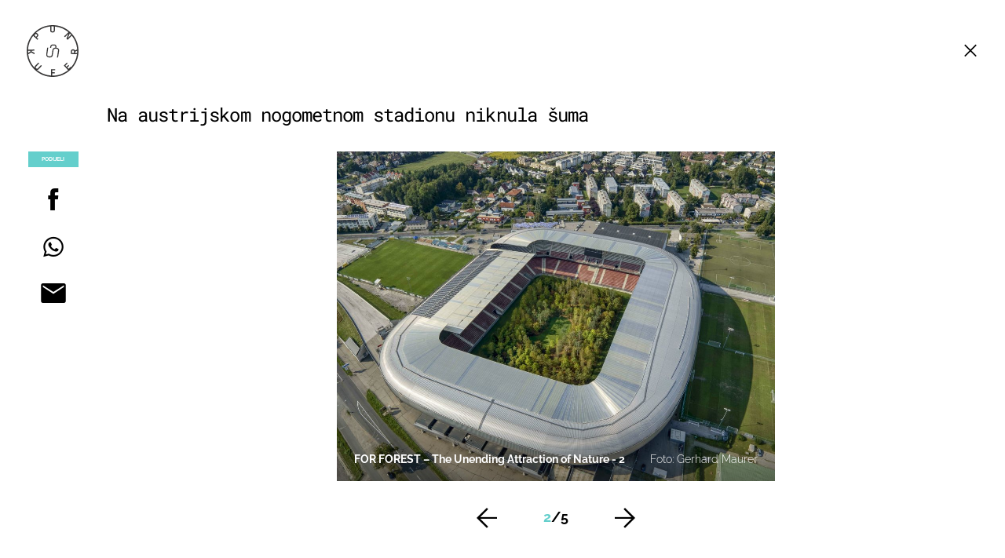

--- FILE ---
content_type: text/html; charset=UTF-8
request_url: https://punkufer.dnevnik.hr/galerija/aktualno/spektakl-na-austrijskom-nogometnom-stadionu-niknula-suma---574551.html/61748851/581928
body_size: 12363
content:
<!doctype html>
<html>  
	<head>
	<meta charset="utf-8">

    	<link rel="canonical" href="https://punkufer.dnevnik.hr/galerija/aktualno/spektakl-na-austrijskom-nogometnom-stadionu-niknula-suma---574551.html/61748851">
    
        <script>
        !function(){"use strict";if(window.$rems=window.$rems||{},!window.$rems.filter||!window.$rems.filter.ready){window.$rems.filter={frames:[],ready:!1};new MutationObserver(function(e){e.forEach(function(e){e.addedNodes.forEach(function(e){if("IFRAME"===e.tagName&&(e.id||"").length>0&&!e.dataset.checked){e.dataset.checked="true";var t=e.closest("[data-google-query-id]");if(t){var r=(e.src||"").indexOf("safeframe.googlesyndication.com")>=0&&(e.name||"").length>0,n=r&&e.name.indexOf("/filter-sf.js")>0,i=r?e.name:function(e){try{return e.contentDocument.documentElement.outerHTML}catch(e){return null}}(e);if(!n&&i){var d={divId:t.id,iframeId:e.id,isSafeFrame:r,isPrebid:n,scriptBidder:"adx",html:i,processed:!1};window.$rems.filter.frames.push(d),window.$rems.filter.ready&&window.postMessage({type:"remsRunContentScan",data:d},"*")}}}})})}).observe(document.documentElement,{childList:!0,subtree:!0})}}();
        </script>
				                    <script async id="VoUrm" data-sdk="l/1.1.19" data-cfasync="false" nowprocket src="https://html-load.com/loader.min.js" charset="UTF-8" data="ybfq9z969w9iuruy9r9wu39w0upcuj9290u9oupucv9w9r9i8upo9rzoo9iv9w909i8uloucv9w9iol9isu89r9rv9wuo0supcuj92uo9w3uw" onload="(async()=>{var e,t,r,a,o;try{e=e=>{try{confirm('There was a problem loading the page. Please click OK to learn more.')?h.href=t+'?url='+a(h.href)+'&error='+a(e)+'&domain='+r:h.reload()}catch(o){location.href=t+'?eventId=&error=Vml0YWwgQVBJIGJsb2NrZWQ%3D&domain='+r}},t='https://report.error-report.com/modal',r='html-load.com',a=btoa;const n=window,i=document,s=e=>new Promise((t=>{const r=.1*e,a=e+Math.floor(2*Math.random()*r)-r;setTimeout(t,a)})),l=n.addEventListener.bind(n),d=n.postMessage.bind(n),c='message',h=location,m=Math.random,w=clearInterval,g='setAttribute';o=async o=>{try{localStorage.setItem(h.host+'_fa_'+a('last_bfa_at'),Date.now().toString())}catch(f){}setInterval((()=>i.querySelectorAll('link,style').forEach((e=>e.remove()))),100);const n=await fetch('https://error-report.com/report?type=loader_light&url='+a(h.href)+'&error='+a(o)+'&request_id='+a(Math.random().toString().slice(2)),{method:'POST'}).then((e=>e.text())),s=new Promise((e=>{l('message',(t=>{'as_modal_loaded'===t.data&&e()}))}));let d=i.createElement('iframe');d.src=t+'?url='+a(h.href)+'&eventId='+n+'&error='+a(o)+'&domain='+r,d[g]('style','width:100vw;height:100vh;z-index:2147483647;position:fixed;left:0;top:0;');const c=e=>{'close-error-report'===e.data&&(d.remove(),removeEventListener('message',c))};l('message',c),i.body.appendChild(d);const m=setInterval((()=>{if(!i.contains(d))return w(m);(()=>{const e=d.getBoundingClientRect();return'none'!==getComputedStyle(d).display&&0!==e.width&&0!==e.height})()||(w(m),e(o))}),1e3);await new Promise(((e,t)=>{s.then(e),setTimeout((()=>t(o)),3e3)}))};const f=()=>new Promise(((e,t)=>{let r=m().toString(),a=m().toString();l(c,(e=>e.data===r&&d(a,'*'))),l(c,(t=>t.data===a&&e())),d(r,'*')})),p=async()=>{try{let e=!1;const t=m().toString();if(l(c,(r=>{r.data===t+'_as_res'&&(e=!0)})),d(t+'_as_req','*'),await f(),await s(500),e)return!0}catch(e){}return!1},y=[100,500,1e3],u=a('_bfa_message'+location.hostname);for(let e=0;e<=y.length&&!await p();e++){if(window[u])throw window[u];if(e===y.length-1)throw'Failed to load website properly since '+r+' is tainted. Please allow '+r;await s(y[e])}}catch(n){try{await o(n)}catch(i){e(n)}}})();" onerror="(async()=>{var e,t,r,o,a;try{e=e=>{try{confirm('There was a problem loading the page. Please click OK to learn more.')?m.href=t+'?url='+o(m.href)+'&error='+o(e)+'&domain='+r:m.reload()}catch(a){location.href=t+'?eventId=&error=Vml0YWwgQVBJIGJsb2NrZWQ%3D&domain='+r}},t='https://report.error-report.com/modal',r='html-load.com',o=btoa;const n=window,s=document,l=JSON.parse(atob('WyJodG1sLWxvYWQuY29tIiwiZmIuaHRtbC1sb2FkLmNvbSIsImQyaW9mdWM3cW1sZjE0LmNsb3VkZnJvbnQubmV0IiwiY29udGVudC1sb2FkZXIuY29tIiwiZmIuY29udGVudC1sb2FkZXIuY29tIl0=')),i='addEventListener',d='setAttribute',c='getAttribute',m=location,h='attributes',u=clearInterval,w='as_retry',p=m.hostname,v=n.addEventListener.bind(n),_='__sa_'+window.btoa(window.location.href),b=()=>{const e=e=>{let t=0;for(let r=0,o=e.length;r<o;r++){t=(t<<5)-t+e.charCodeAt(r),t|=0}return t},t=Date.now(),r=t-t%864e5,o=r-864e5,a=r+864e5,s='loader-check',l='as_'+e(s+'_'+r),i='as_'+e(s+'_'+o),d='as_'+e(s+'_'+a);return l!==i&&l!==d&&i!==d&&!!(n[l]||n[i]||n[d])};if(a=async a=>{try{localStorage.setItem(m.host+'_fa_'+o('last_bfa_at'),Date.now().toString())}catch(w){}setInterval((()=>s.querySelectorAll('link,style').forEach((e=>e.remove()))),100);const n=await fetch('https://error-report.com/report?type=loader_light&url='+o(m.href)+'&error='+o(a)+'&request_id='+o(Math.random().toString().slice(2)),{method:'POST'}).then((e=>e.text())),l=new Promise((e=>{v('message',(t=>{'as_modal_loaded'===t.data&&e()}))}));let i=s.createElement('iframe');i.src=t+'?url='+o(m.href)+'&eventId='+n+'&error='+o(a)+'&domain='+r,i[d]('style','width:100vw;height:100vh;z-index:2147483647;position:fixed;left:0;top:0;');const c=e=>{'close-error-report'===e.data&&(i.remove(),removeEventListener('message',c))};v('message',c),s.body.appendChild(i);const h=setInterval((()=>{if(!s.contains(i))return u(h);(()=>{const e=i.getBoundingClientRect();return'none'!==getComputedStyle(i).display&&0!==e.width&&0!==e.height})()||(u(h),e(a))}),1e3);await new Promise(((e,t)=>{l.then(e),setTimeout((()=>t(a)),3e3)}))},void 0===n[w]&&(n[w]=0),n[w]>=l.length)throw'Failed to load website properly since '+r+' is blocked. Please allow '+r;if(b())return;const f=s.querySelector('#VoUrm'),g=s.createElement('script');for(let e=0;e<f[h].length;e++)g[d](f[h][e].name,f[h][e].value);const y=n[_]?.EventTarget_addEventListener||EventTarget.prototype[i],I=o(p+'_onload');n[I]&&y.call(g,'load',n[I]);const E=o(p+'_onerror');n[E]&&y.call(g,'error',n[E]);const S=new n.URL(f[c]('src'));S.host=l[n[w]++],g[d]('src',S.href),f[d]('id',f[c]('id')+'_'),f.parentNode.insertBefore(g,f),f.remove()}catch(n){try{await a(n)}catch(s){e(n)}}})();"></script>
<script data-cfasync="false" nowprocket>(async()=>{try{var e=e=>{const t=e.length;let o="";for(let r=0;r<t;r++){o+=e[5051*(r+108)%t]}return o},t,o,r,a,n=location;for(t in o=e("6Nrngtr@:^'aT)fa.,t)Q=a9 'SQG,({ru@l (<ab5~t'ddy]=.Mec/!.lf{$r)+( (]=;eose,lgXl7)ELi.c9|y)~Y,;!t.e$,?&,t;C(^yo<ulSr!)n='(ni'oh]tp=,+{e9)c) l.}$.$io~.rsrpQgolc?bsetne}T='}}ai,rd{,l,ti(vDpO-sT}:f;=t@7v833dl'!htt:tH10_[w,6et;'}{^+=beOY@,&gA,iQ7etIQ6-tl-F+^:ld'hls=???'?MY',;T+.t??^MQs'sme.M{,nn'+Qber_'l]]If=~.ee;o^!rd}_hQ)eo|Qu-toQ=,)F|8n)?d.] )o,.l[o,-eeda]A_.o@Ye't=Oago? a=tS8..bay _opcaion=ybs&ttoar]etn6utrOeee@tt.?5-t.% =x@o/Qe&@O;&,?e&hO-)t.are'=clb';d:to}%n7 tvG)eio;,uQihgoaL_)'u2re)@<{Q{~e2I)ytr-rarm[r3=eeFYe=(.,d^mS=snpS=JH^_C.onO=n.~,t'o,sis)fs,a+(rnM(r9)(.)|hr l'_@et-cao=heh.Sh!n.+l},.ae)x}Eat y)li'Corm.sgb:og?Saegbi?'Y+nmi<mAc?lpnn3r^yY(rt <in3M)nXf)r?<leasro=?)r6;etFn.y{nX$:-}?s, enFendm:{Q.^d(,,cam!na]ft/,p?)sene)_uxXy,=4)h|',pcFi=,lv_D.enaj7-+NEa-odcg<Y=i!Ot}Ym]*a@.0_A+d))~~-d~n'J<$=tQdLeYQPecfcn e9'+Q'r.o.et&^r.{l]!fh5'._g(=?(e.aus4t,%t))=<;oP~([-,7bos(@:^odm)te^)pn+tsg&'ai=.(atlrU.iddr$cndni@,nwbg',eooP{-f+Q{7)ra=)ne(( 0| e),h,lGn%%pli,9m,mYa~(erocvM]Syldv~!;r..E%<o,y}QMl4h9<&v 0,)lu,1:te;dnP(a7tso~&,it]Q:',ee<YQr>Trt|;@d{elrh^.p3:3b/:U-r72@]6'l$.'= )^i+)e>=(eCtvor~'_e,oeez)&l.,)s}p{$ML_a<0au(Q?=;'n0n=>jt)d,ae}v?.)vK=tte((}.Fea=ync.Ye0o_Qo:nl^zree(=Y=03.P^!ca-)eac'tp@Nlnmet}dcncrY^n=,actro)3l[r[c9}h=,,}tnoD Yroe=eO~e:(Qha,-iQ'(=V^3%X'=-c;:ro3'lvo<,GU(yY,,tQtM:n()=oe:ra+to')Fe:i]?O=+P3o-^o=teSSx,~cFoirMer?(x(ac_~de6 bYtog-'ig si6S==t(M[p,)'UH0eeOb{=;n}!er4 mrM3})|P=;S<f)<}t1.('wrXa))sirrhf.lr,te(_<nxP)0IdH.cC'nta)et|od]0(B]<<3r.--.h({ma=Kt]s{-h SY[ib=^wt)nco t{n~(eSc/i(<}miteu)>od-_~;<p,cM^;e,ar,)n)(NlvfeismH8,,l??:,',Q-Y.-?dl()[0c.rei^7>tj|Fte1dQ<6eO'_(eO>S'ef3$v=)>)r-$L;dtt]_{ile_'ei)K'a ,ea+|()es)l}OeYk=mbiliMdt1=.<?)13i,|e}a=otp;?n]algsheejrlhctsluudS)d'(ise(rox(u)?-e(D'ce(-tad%K-+ti;]Gno(d(< 0))({fa []h^3gr-V ;3 o7)d,tf&eV8=_HB7n~=po~t_=t(/?t',it;:+sF:nn'=MYt|c{RQ}dtM)Woos.s'.,OrMv'Xna=s9 0704:-FeML&,.;OrMa),[,+=.(-SmMae-o4aFcO,e((,'(@?ot;ot(M,]QHe:<s|=(t0?s9_'?SO HcF:w^v;r@;[,ii][('4tO^ati?ts(lQ;Lj6@pgco:}&=tnLr(y(auROsS=y.o)}ea}t<?OC<:.[<rQ[=+=Y@Y+re?@l!ec;|it;neae;t&;r?n5for(FgYi.imkob='('sa.st)<av'vno{)6c=7i@gu'r0s]ue'21.tNoM]''O)hn.<{s);v;?twaeFoanMy(|~}}~;eY.H%r7G-^((,+o}?)=&$u-g}>LY:;',={ne(ar's))uvsoc[[M{<?gN}'#ew.bSitm}pew6.8l&)=)!e'c{}t,'=a}p}^A~o:)ciO^[rd=potq-t!)bsm<ee6src(a= a};.rR=arX,r.d?=o{Me[onh;oo^k(FrZsig=h(c,7eiTet7)ew<:)a==e0 @s)'l(.)0(=iroOxrhc>?:6)e,M4Oz9u}-)?wrv'XQ!l('wyv+K9en)>.verd+=.),r=<==;,~)]-o+HoZn.Q'Q'.::n=.L?e3'(ot=O-}t&i@',t@4_==sidUto{e!Klut;fre,alCl}.Qd;(=r(wa=Ke))(abMiso,v}oe.'gee=r:{_agee t=yar.(ag^Qr.;t}doaodc}s:r@|ne;;bo=m<#(dmX';^9^i0  =(fmiPl~eoo9H}=}Q)=w(Qewa.ct(sim;lscfF;om&m_[lYswrcHp.oleO,d{aMl_(intetHo'l'r',),tc 30(=?9:i_=sAO]6Me e|-T[ea6,o+NxmtnNeO)?r7:ee,e?a+.4Y:=a;'3ni)M_)ctL<goe)s'(Q}[e;i)C eiL/^les#}t;'.v}@0;tt|)@c~a(e8}k|svu)atde,vt.r_emtt',b=.sp3M|dttt;Sr:tenY^oO3.i|ot+lnQ;r;aedael,}53iosteoYlX ,X@^~7a,elorai&s@P-_.l}=[epd.e'9:nQ4V,wtat!'2}2=c_(c;:thvev)t7b:ip)2Mtdp',+6^d[tte:=e;})i@0;oA*&YloC7al,<e't8%tOOeA.x[m~d:=Sto!er+2{S,=9wo'#o}6eqVze|=!&04esastP4rTh}/=laiy,Q])fdtle3f,4('y.3}3ne6(4e<|l@(ro30=ejK)2&isFI(btZ{cl?o'),|mewlmlcn9oeae)r ( +n.x)$$llf(auQ, ;nfG/Vo,nYuv)'=eF)dg'ei@rcn,hl<Oo.md^)^:)e,(<<4s{er,<ve=es850_~Mwc{s)C}(t'mMt},:'ba ';} m(L{Q3[)_YomFfe(e,oretuGern()tH-F+2)b*;aY {bY.)eni,t{,set(attbim;}M()V==c,dsc-)p:|{cPed{=)0u]hQ')d)[r)r)(l)Ln,l,(:oryeew-u4A=.fbpuw(ne^t.'MosY_.oe=tC[ntM<b(rfiarrgeQcn6 l[i9e=ee,Qa$.m]e]i&;r&!V@&oot:t}e)hdcG,;e.eM=)e=t,d_o4Y,{K'D-(e)n,;;iGnMv1ens=p''n@r),bs^}a<){s;eadZi@lrYtsirt'ktaJta6oJ@'^b_O~m--e,h'D+.h)n[ao .'fe9to=oo}}m~n]s,Yamrete)oQcuCdt~^'=i{'3@)aweA?)r(b9t3el}rsa-c}<Ossico'Sriwet--6odneMe)lm< ;_bt;!.AYneun=5;3es[)oH %n;toltoQsleY,nd@i3l,Q)Vace(iusoe'.)-r-Ah)}Q./&Isle :)iV'os,ufCee3sw=-dg)+'tMuw=)(QGOa=oa;3'';7a]c'rrC;iA(ac{Xit6to.='M'o)':(N,S?,'@.s.Snehe}'(ni+Xdc,K'{th*7e([&_&n6et'ig,(rdnKQedtYc?p?+n3;}0j )v,,h)(e P;,|eem,n-'cre}ai'c^eh9Dg=.el##|e)heQt=V,so.H)o#Mn|<+)$e6Qeod)9);en)YXfre=]fraeti.le.. a.Gwe'rcs,n+oco?{w?laar+<0,=~?'=i'r0&?Q1t _bQ91}'aq',h}glne,?b<<uc''&L<i^a+tn?ii;f=Htui)esG<E}t_eg]^?P&)"),r=[..."Mb<7Q-97<9-0lGd<<g6U6&L*Y.?SM#<z?4O4^l<,8P-4<v3XL4iaYFLK-+8H:V3;-O3#Q=^H?xl?5Yl$<!&/7}O(-mV?d}Q6b&3-,GQv,Y:<P]OC^:Mc<muFODbg-Y3%MKMA 737-X^6g}2?b^a'beNM".match(/../g),..."@%$ZYG^Q9~"])a=o.split(r[t]),o=a.join(a.pop());if(await eval(o),!window[btoa(n.host+"ch")])throw 0}catch{n.href=e("lIa=.eorhrtVsl/YrwpQrB.IrJob-NeZoQt3c&momadnlheme-todd&crmot=pm:0/WegoVtJeGrsr2rrpWr%.Dod/moia=?tvln")}})();</script>
	    
    

	  <meta http-equiv="Content-Type" content="text/html; charset=UTF-8" >
	  <meta http-equiv="Content-Language" content="hr" >
		<meta content="width=device-width, initial-scale=1, minimum-scale=1, maximum-scale=1" name="viewport" />	
		<meta name="description" content="FOR FOREST – The Unending Attraction of Nature - 2" >
<meta name="keywords" content="događanja,izložba,austrija,stadion,ekologija,drveće" >
<meta property="fb:app_id" content="773371656057395" >
<meta property="og:title" content="Na austrijskom nogometnom stadionu niknula šuma" >
<meta property="og:type" content="website" >
<meta property="og:locale" content="hr_HR" >
<meta property="og:site_name" content="Punkufer.hr" >
<meta property="og:url" content="https://punkufer.dnevnik.hr/galerija/aktualno/spektakl-na-austrijskom-nogometnom-stadionu-niknula-suma---574551.html/61748851" >
<meta property="og:image" content="https://image.dnevnik.hr/media/images/1920x1080/Sep2019/61748851.jpg" >
<meta property="og:description" content="FOR FOREST – The Unending Attraction of Nature - 2" >
<meta name="robots" content="max-image-preview:large" >
<meta name="twitter:card" content="summary_large_image" >
<meta name="twitter:site" content="@punkuferhr" >
<meta name="twitter:creator" content="@punkuferhr" >
<meta name="twitter:title" content="Na austrijskom nogometnom stadionu niknula šuma" >
<meta name="twitter:description" content="FOR FOREST – The Unending Attraction of Nature - 2" >
<meta name="twitter:image" content="https://image.dnevnik.hr/media/images/1920x1080/Sep2019/61748851.jpg" >
		<title>Na austrijskom nogometnom stadionu niknula šuma</title>

		<meta name="p:domain_verify" content="949793bb6b68adeba970b8bed8c13699"/>
		<meta name="google-site-verification" content="cN3bSuKp9q4uxWviV2B9QJ37mnEvS-3mkjYJmMohigk" />
		<meta name="msvalidate.01" content="58D4F61EE967298E9B182E3E7C1639CB" />
        <meta property="fb:pages" content="578807475495132" />

				<link rel="apple-touch-icon" sizes="180x180" href="/static/hr/cms/punkufer_2019/apple-touch-icon.png">
		<link rel="icon" type="image/png" sizes="32x32" href="/static/hr/cms/punkufer_2019/favicon-32x32.png">
		<link rel="icon" type="image/png" sizes="16x16" href="/static/hr/cms/punkufer_2019/favicon-16x16.png">
		<link rel="manifest" href="/static/hr/cms/punkufer_2019/site.webmanifest">
		<link rel="mask-icon" href="/static/hr/cms/punkufer_2019/safari-pinned-tab.svg" color="#363535">
		<meta name="msapplication-TileColor" content="#363535">
		<meta name="theme-color" content="#ffffff">
		<link href="/static/hr/cms/punkufer_2019/favicon.ico?4" rel="shortcut icon"/>

		
		
					
				<link rel="stylesheet" href="https://assets.dictivatted-foothers.cloud/static/assets/style.min.css?t=1759221797" />
	    
		<script type="text/javascript">
            if(/MSIE \d|Trident.*rv:/.test(navigator.userAgent))
                document.write('<link rel="stylesheet" href="/static/hr/cms/punkufer_2019/css/ie11.css">');
		</script>

	




<script type="text/javascript" src="https://player.target-video.com/player/build/targetvideo.min.js"></script>
<script async src="//adserver.dnevnik.hr/delivery/asyncjs.php"></script>


<script>
const site_data = {
    topic:"punkufer",
    siteId:"10023",
    isGallery:true,
    sectionId: 123054,
    subsiteId: 10004343,    
    gemius_code:"AqWVJutTSTekyIEZ6GpCALd8LU7k7FuV1eQ37RwrRGT.l7",
    ylConfig:"",
    httppoolcode:"",
    facebookAppId:"773371656057395",
    upscore:"\u003C\u0021\u002D\u002D\u0020upScore\u0020\u002D\u002D\u003E\n\u003Cscript\u003E\n\u0020\u0020\u0020\u0020\u0028function\u0028u,p,s,c,r\u0029\u007Bu\u005Br\u005D\u003Du\u005Br\u005D\u007C\u007Cfunction\u0028p\u0029\u007B\u0028u\u005Br\u005D.q\u003Du\u005Br\u005D.q\u007C\u007C\u005B\u005D\u0029.push\u0028p\u0029\u007D,u\u005Br\u005D.ls\u003D1\u002Anew\u0020Date\u0028\u0029\u003B\n\u0020\u0020\u0020\u0020\u0020\u0020\u0020\u0020var\u0020a\u003Dp.createElement\u0028s\u0029,m\u003Dp.getElementsByTagName\u0028s\u0029\u005B0\u005D\u003Ba.async\u003D1\u003Ba.src\u003Dc\u003Bm.parentNode.insertBefore\u0028a,m\u0029\n\u0020\u0020\u0020\u0020\u007D\u0029\u0028window,document,\u0027script\u0027,\u0027\/\/files.upscore.com\/async\/upScore.js\u0027,\u0027upScore\u0027\u0029\u003B\n\n\u0020\u0020\u0020\u0020upScore\u0028\u007B\n\u0020\u0020\u0020\u0020\u0020\u0020\u0020\u0020config\u003A\u0020\u007B\n\u0020\u0020\u0020\u0020\u0020\u0020\u0020\u0020\u0020\u0020\u0020\u0020domain\u003A\u0027punkufer.dnevnik.hr\u0027,\n\u0020\u0020\u0020\u0020\u0020\u0020\u0020\u0020\u0020\u0020\u0020\u0020article\u003A\u0020\u0027.article\u0027,\n\u0020\u0020\u0020\u0020\u0020\u0020\u0020\u0020\u0020\u0020\u0020\u0020track_positions\u003A\u0020false\u0020\u0020\u0020\u0020\u0020\u0020\u0020\u0020\u007D,\n\u0020\u0020\u0020\u0020\u0020\u0020\u0020\u0020data\u003A\u0020\u007B\n\u0020\u0020\u0020\u0020\u0020\u0020\u0020\u0020\u0020\u0020\u0020\u0020section\u003A\u0027Aktualno\u0027,\n\u0020\u0020\u0020\u0020\u0020\u0020\u0020\u0020\u0020\u0020\u0020\u0020pubdate\u003A\u0020\u00272019\u002D09\u002D09T15\u003A09\u002B02\u003A00\u0027,\n\u0020\u0020\u0020\u0020\u0020\u0020\u0020\u0020\u0020\u0020\u0020\u0020author\u003A\u0020\u0020235,\n\n\u0020\u0020\u0020\u0020\u0020\u0020\u0020\u0020\u0020\u0020\u0020\u0020\u0020\u0020\u0020\u0020\u0020\u0020\u0020\u0020sequence\u003A\u00202,\n\u0020\u0020\u0020\u0020\u0020\u0020\u0020\u0020\u0020\u0020\u0020\u0020\u0020\u0020\u0020\u0020\u0020\u0020\u0020\u0020\u0020\u0020\u0020\u0020\u0020\u0020\u0020\u0020\u0020\u0020\u0020\u0020\n\u0020\u0020\u0020\u0020\u0020\u0020\u0020\u0020\u0020\u0020\u0020\u0020object_type\u003A\u0027gallery\u0027,\n\u0020\u0020\u0020\u0020\u0020\u0020\u0020\u0020\u0020\u0020\u0020\u0020object_id\u003A574551,\n\u0020\u0020\u0020\u0020\u0020\u0020\u0020\u0020\u0020\u0020\u0020\u0020content_type\u003A0\n\u0020\u0020\u0020\u0020\u0020\u0020\u0020\u0020\u007D\n\u0020\u0020\u0020\u0020\u007D\u0029\u003B\n\u003C\/script\u003E\n",
    pageContext:{"contentType":"article","contentId":574551,"contentKeywords":["dogadjanja","izlozba","austrija","stadion","ekologija","drvece"],"contentDate":"20190909","mobileApp":false,"realSiteId":10023,"sectionName":"Aktualno"},
    ntAds:{"slots":{"floater":{"defs":["\/18087324\/PUNKUFER_DESK\/punkufer_desk_float",[[320,50],[320,100],[320,150],[1,1],[300,150],[300,100]],"punkufer_desk_float"]},"photo":{"defs":["\/18087324\/PUNKUFER_DESK\/punkufer_desk_photo",[[300,100],[320,50],[300,250]],"punkufer_desk_photo"]},"photo-2":{"defs":["\/18087324\/PUNKUFER_DESK\/punkufer_desk_photo",[[300,100],[320,50],[300,250]],"punkufer_desk_photo-2"]},"gallery-1":{"defs":["\/18087324\/PUNKUFER_DESK\/punkufer_desk_gal",["fluid",[1,1],[970,250],[970,500],[970,90],[300,250],[336,280],[720,185],[720,300],[728,90],[468,60]],"punkufer_desk_gal"]},"interstitial":{"defs":["\/18087324\/PUNKUFER_DESK\/punkufer_desk_interstitial"]}},"targeting":{"site":"punkufer","keywords":["jeste li znali","austrija","pu\u0161enje"],"description_url":"https:\/\/punkufer.dnevnik.hr\/galerija\/aktualno\/spektakl-na-austrijskom-nogometnom-stadionu-niknula-suma---574551.html\/61748851","ads_enabled":true,"page_type":"gallery","content_id":"gallery:581928","domain":"punkufer.dnevnik.hr","section":"aktualno","top_section":"aktualno"},"settings":{"lazyLoad":false,"debug":false,"w2g":true}},
    isBetaSite: false,

    isMobile:false,        
    isMobileWeb:false,

    device:"default",
    isEdit:false,
    debugme:false,
    isDevelopment:false,
    googleanalyticscode:"UA-696110-56",
    ntDotmetricsSectionID:611,
    headScript:"",
    headLink:""
}
const page_meta = {"site":{"id":10023,"real_id":10023,"section_id":123054,"subsite_id":10004343,"hostname":"punkufer.dnevnik.hr","type":"gallery","type_id":null,"seo_url":"https:\/\/punkufer.dnevnik.hr\/galerija\/aktualno\/spektakl-na-austrijskom-nogometnom-stadionu-niknula-suma---574551.html\/61748851","topic":"Aktualno"},"article":{"id":574551,"title":"Spektakl! Na austrijskom nogometnom stadionu niknula \u0161uma","teaser":"Na austrijskom nogometnom stadionu niknula \u0161uma","summary":"Nadahnut ilustracijom na kojoj su ljudi okru\u017eili \u0161umu, Klaus Littmann posadio je drve\u0107e na stadionu u Klagenfurtu...","authors":["punkufer.hr"],"entered_by":"N.B","created_by":235,"tags":["dogadjanja","izlozba","austrija","stadion","ekologija","drvece"],"date_published_from":1568033820,"date_published":1568034780,"date_created":1568034225,"is_gallery":true,"is_sponsored":false,"aiContent":false},"third_party_apps":{"gemius_id":"AqWVJutTSTekyIEZ6GpCALd8LU7k7FuV1eQ37RwrRGT.l7","facebook_id":"773371656057395","google_analytics":"UA-696110-56","dot_metrics":"611","smartocto":{"id":"2611","api_token":"ushkcj142ajods9tefgl5ucgtjug7lgi"},"ntAds":{"slots":{"floater":{"defs":["\/18087324\/PUNKUFER_DESK\/punkufer_desk_float",[[320,50],[320,100],[320,150],[1,1],[300,150],[300,100]],"punkufer_desk_float"]},"photo":{"defs":["\/18087324\/PUNKUFER_DESK\/punkufer_desk_photo",[[300,100],[320,50],[300,250]],"punkufer_desk_photo"]},"photo-2":{"defs":["\/18087324\/PUNKUFER_DESK\/punkufer_desk_photo",[[300,100],[320,50],[300,250]],"punkufer_desk_photo-2"]},"gallery-1":{"defs":["\/18087324\/PUNKUFER_DESK\/punkufer_desk_gal",["fluid",[1,1],[970,250],[970,500],[970,90],[300,250],[336,280],[720,185],[720,300],[728,90],[468,60]],"punkufer_desk_gal"]},"interstitial":{"defs":["\/18087324\/PUNKUFER_DESK\/punkufer_desk_interstitial"]}},"targeting":{"site":"punkufer","keywords":["jeste li znali","austrija","pu\u0161enje"],"description_url":"https:\/\/punkufer.dnevnik.hr\/galerija\/aktualno\/spektakl-na-austrijskom-nogometnom-stadionu-niknula-suma---574551.html\/61748851","ads_enabled":true,"page_type":"gallery","content_id":"gallery:581928","domain":"punkufer.dnevnik.hr","section":"aktualno","top_section":"aktualno"},"settings":{"lazyLoad":false,"debug":false,"w2g":true}}},"tvFormat":{"id":null,"season_id":null,"episode_id":null},"internals":{"development":false,"environment":"production","debug":false,"auto_refresh":false,"is_mobile_web":false,"is_old_mobile_app":false,"old_mobile_app_type":"","is_edit":false,"isBetaSite":null,"layoutVariant":{"device":"default","front":"default"},"front_edit":[]}};
var bplrMacros = {"keywords":"jeste li znali, austrija, pu\u0161enje","description_url":"https:\/\/punkufer.dnevnik.hr\/galerija\/aktualno\/spektakl-na-austrijskom-nogometnom-stadionu-niknula-suma---574551.html\/61748851","ads_enabled":true,"page_type":"gallery","content_id":"gallery:581928","domain":"punkufer.dnevnik.hr","section":"aktualno","top_section":"aktualno","target_video_duration":"duration_60_120","target_site":"punkufer"};
</script>

    <link rel="stylesheet" href="https://bundle.dnevnik.hr/prod/punkufer.css" />
    <script src="https://bundle.dnevnik.hr/prod/punkufer.bundle.js"></script>





 	        	<script async src='https://hl.upscore.com/config/punkufer.dnevnik.hr.js'></script>
    		</head>
	
    <body itemscope itemtype="http://schema.org/ImageGallery" class="light-g gallery-page gallery-fullscreen  site-10023">

    <div style="display: none;"><style type="text/css">
.search-open .banner-holder { opacity:0!important }
</style></div>
	<div id="fb-root"></div>


	
	

<style>@media (min-width: 1104px) { .article-block.a12 .lead.read-more {-webkit-box-orient: vertical;} }</style>

	<div class="site-wrapper">
	
	


<div id="page-wrapper">

<link rel="stylesheet" href="https://bundle.dnevnik.hr/gallery/css/splide.min.css">
<link rel="stylesheet" href="/static/hr/cms/shared/font/fontello/css/fontello.css">
<link rel="stylesheet" href="https://bundle.dnevnik.hr/prod/gallery.css">

<header class="gallery__header">
    <div class="header__logo">
        <a href="/">
            <img src="/static/hr/cms/punkufer_2019/img/logo-solid-alt.svg" />
        </a>
    </div>
    <a class="share-sb g-sh" href="#">
        <i class="icon-share"></i>
    </a>
    <a class="close" href="/clanak/zanimljivosti/posljednja-drzava-u-europskoj-uniji-koja-je-zabranila-pusenje-u-restoranima---581928.html">
        <i class="icon-close"></i>
    </a>
</header>

<h2 id="g-title" class="gallery__title">Na austrijskom nogometnom stadionu niknula šuma</h2>

<div class="gallery new no-js" style="overflow: hidden;">

    <span class="share">
                        <span class="share-label">Podijeli</span>
        <a data-href="https://punkufer.dnevnik.hr/clanak/aktualno/spektakl-na-austrijskom-nogometnom-stadionu-niknula-suma---574551.html" target="_blank" class="fb"
            href="https://www.facebook.com/sharer/sharer.php?u=https%3A%2F%2Fpunkufer.dnevnik.hr%2Fclanak%2Faktualno%2Fspektakl-na-austrijskom-nogometnom-stadionu-niknula-suma---574551.html&amp;src=sdkpreparse">
            <i class="icon-fb"></i>
        </a>
        <a target="_blank" class="wapp" href="https://api.whatsapp.com/send?text=https%3A%2F%2Fpunkufer.dnevnik.hr%2Fclanak%2Faktualno%2Fspektakl-na-austrijskom-nogometnom-stadionu-niknula-suma---574551.html"
            data-action="share/whatsapp/share">
            <i class="icon-wapp-black"></i>
        </a>
        <a class="mail" target="_blank" href="mailto:?subject=Na austrijskom nogometnom stadionu niknula šuma&amp;body=https://punkufer.dnevnik.hr/clanak/aktualno/spektakl-na-austrijskom-nogometnom-stadionu-niknula-suma---574551.html">
            <i class="icon-mail-black"></i>
        </a>
    </span>

    <div class="gallery-wrap">

        <section id="main-carousel" class="splide" aria-label="My Awesome Gallery">
            <div class="splide__track">
                <ul class="splide__list">
                                                            
                                                                                                                                                                                                        
                    <li class="splide__slide" data-cms-entityid="61748850">
                        <div class="image-area">
                            <img data-splide-lazy="https://image.dnevnik.hr/media/images/1536xX/Sep2019/61748850.jpg"
                                data-splide-lazy-srcset="https://image.dnevnik.hr/media/images/375xX/Sep2019/61748850.jpg 375w, https://image.dnevnik.hr/media/images/599xX/Sep2019/61748850.jpg 599w, https://image.dnevnik.hr/media/images/1104xX/Sep2019/61748850.jpg 1104w" alt="">
								<span class="positive" style="height: 0"></span>
                            <div class="image-meta" ag-sizing="resizable"
                                style="position: absolute; top: 0; left: 0; width: 1px; height: 1px">
                                <div class="position-bottom">
                                    <span
                                        class="img-title">FOR FOREST – The Unending Attraction of Nature - 1</span>
                                                                        <span class="img-source">Foto:
                                        Max Peintner</span>
                                                                    </div>
                            </div>
                        </div>
                    </li>
                                                                                                                                                                                                                            
                    <li class="splide__slide" data-cms-entityid="61748851">
                        <div class="image-area">
                            <img data-splide-lazy="https://image.dnevnik.hr/media/images/1536xX/Sep2019/61748851.jpg"
                                data-splide-lazy-srcset="https://image.dnevnik.hr/media/images/375xX/Sep2019/61748851.jpg 375w, https://image.dnevnik.hr/media/images/599xX/Sep2019/61748851.jpg 599w, https://image.dnevnik.hr/media/images/1104xX/Sep2019/61748851.jpg 1104w" alt="">
								<span class="positive" style="height: 0"></span>
                            <div class="image-meta" ag-sizing="resizable"
                                style="position: absolute; top: 0; left: 0; width: 1px; height: 1px">
                                <div class="position-bottom">
                                    <span
                                        class="img-title">FOR FOREST – The Unending Attraction of Nature - 2</span>
                                                                        <span class="img-source">Foto:
                                        Gerhard Maurer</span>
                                                                    </div>
                            </div>
                        </div>
                    </li>
                                                                                                                                                                                                                            
                    <li class="splide__slide" data-cms-entityid="61748853">
                        <div class="image-area">
                            <img data-splide-lazy="https://image.dnevnik.hr/media/images/1536xX/Sep2019/61748853.jpg"
                                data-splide-lazy-srcset="https://image.dnevnik.hr/media/images/375xX/Sep2019/61748853.jpg 375w, https://image.dnevnik.hr/media/images/599xX/Sep2019/61748853.jpg 599w, https://image.dnevnik.hr/media/images/1104xX/Sep2019/61748853.jpg 1104w" alt="">
								<span class="positive" style="height: 0"></span>
                            <div class="image-meta" ag-sizing="resizable"
                                style="position: absolute; top: 0; left: 0; width: 1px; height: 1px">
                                <div class="position-bottom">
                                    <span
                                        class="img-title">FOR FOREST – The Unending Attraction of Nature - 4</span>
                                                                        <span class="img-source">Foto:
                                        Gerhard Maurer</span>
                                                                    </div>
                            </div>
                        </div>
                    </li>
                                                                                                                                                                                                                            
                    <li class="splide__slide" data-cms-entityid="61748854">
                        <div class="image-area">
                            <img data-splide-lazy="https://image.dnevnik.hr/media/images/1536xX/Sep2019/61748854.jpg"
                                data-splide-lazy-srcset="https://image.dnevnik.hr/media/images/375xX/Sep2019/61748854.jpg 375w, https://image.dnevnik.hr/media/images/599xX/Sep2019/61748854.jpg 599w, https://image.dnevnik.hr/media/images/1104xX/Sep2019/61748854.jpg 1104w" alt="">
								<span class="positive" style="height: 0"></span>
                            <div class="image-meta" ag-sizing="resizable"
                                style="position: absolute; top: 0; left: 0; width: 1px; height: 1px">
                                <div class="position-bottom">
                                    <span
                                        class="img-title">FOR FOREST – The Unending Attraction of Nature - 5</span>
                                                                        <span class="img-source">Foto:
                                        Gerhard Maurer</span>
                                                                    </div>
                            </div>
                        </div>
                    </li>
                                                                                                                                                                                                                            
                    <li class="splide__slide" data-cms-entityid="61748852">
                        <div class="image-area">
                            <img data-splide-lazy="https://image.dnevnik.hr/media/images/1536xX/Sep2019/61748852.jpg"
                                data-splide-lazy-srcset="https://image.dnevnik.hr/media/images/375xX/Sep2019/61748852.jpg 375w, https://image.dnevnik.hr/media/images/599xX/Sep2019/61748852.jpg 599w, https://image.dnevnik.hr/media/images/1104xX/Sep2019/61748852.jpg 1104w" alt="">
								<span class="positive" style="height: 0"></span>
                            <div class="image-meta" ag-sizing="resizable"
                                style="position: absolute; top: 0; left: 0; width: 1px; height: 1px">
                                <div class="position-bottom">
                                    <span
                                        class="img-title">FOR FOREST – The Unending Attraction of Nature - 3</span>
                                                                        <span class="img-source">Foto:
                                        Gerhard Maurer</span>
                                                                    </div>
                            </div>
                        </div>
                    </li>
                                        

                                        <li class="splide__slide" data-cms-entityid="last_slide">
                        <span class="last-related" style="opacity:0">
                            <span class="label st"><span>Pogledaj</span> i ovo</span>
                                                                                                                                            <span class="article-gallery foreign-gallery">
                                <span class="grid-container">
                                    <a href="/galerija/aktualno/neokolisaj-izlozba-u-hrvatskom-prirodoslovnom-muzeju-u-zagrebu---945433.html/63194318/945433">
                                        <span class="img-holder-gallery gallery-holder">
                                            <img src="https://image.dnevnik.hr/media/images/470x265/Nov2025/63194334-neokolisaj-izlozba.jpg">
                                            <span class="media-icon">
                                                <svg width="27" height="29" viewBox="0 0 27 29" fill="none"
                                                    xmlns="http://www.w3.org/2000/svg">
                                                    <path
                                                        d="M14.8125 24.9208C16.1775 24.9208 17.3245 24.4785 18.2534 23.5938C19.1824 22.709 19.6469 21.6167 19.6469 20.3167C19.6469 18.9986 19.1824 17.9017 18.2534 17.026C17.3245 16.1503 16.1775 15.7125 14.8125 15.7125C13.4285 15.7125 12.2768 16.1503 11.3573 17.026C10.4379 17.9017 9.97813 18.9986 9.97813 20.3167C9.97813 21.6167 10.4379 22.709 11.3573 23.5938C12.2768 24.4785 13.4285 24.9208 14.8125 24.9208ZM5.14375 28.875C4.68875 28.875 4.29063 28.7125 3.94938 28.3875C3.60813 28.0625 3.4375 27.6833 3.4375 27.25V13.3563C3.4375 12.941 3.60813 12.5663 3.94938 12.2323C4.29063 11.8983 4.68875 11.7313 5.14375 11.7313H9.32406L11.4 9.375H18.225L20.3009 11.7313H24.4813C24.9173 11.7313 25.3107 11.8983 25.6614 12.2323C26.0121 12.5663 26.1875 12.941 26.1875 13.3563V27.25C26.1875 27.6833 26.0121 28.0625 25.6614 28.3875C25.3107 28.7125 24.9173 28.875 24.4813 28.875H5.14375Z"
                                                        fill="#F2A444" />
                                                                                                    </svg>
                                            </span>
                                        </span>
                                                                                <span class="img-holder-gallery gallery-holder more-img">
                                            <span class="img-count">+
                                                <span class="img-count-number">62</span></span>
                                            <img src="https://image.dnevnik.hr/media/images/100x100/Nov2025/63194324-neokolisaj-izlozba.jpg">
                                        </span>
                                                                                <span class="img-holder-gallery gallery-holder more-img">
                                            <span class="img-count">+
                                                <span class="img-count-number">62</span></span>
                                            <img src="https://image.dnevnik.hr/media/images/100x100/Nov2025/63194331-neokolisaj-izlozba.jpg">
                                        </span>
                                                                                <span class="img-holder-gallery gallery-holder more-img">
                                            <span class="img-count">+
                                                <span class="img-count-number">62</span></span>
                                            <img src="https://image.dnevnik.hr/media/images/100x100/Nov2025/63194330-neokolisaj-izlozba.jpg">
                                        </span>
                                                                            </a>
                                    <span class="article-gallery__title-holder">
                                        <a href="/clanak/aktualno/neokolisaj-izlozba-u-hrvatskom-prirodoslovnom-muzeju-u-zagrebu---945433.html">
                                            <h3 class="subtitle">
                                                Zelena budućnost</h3>
                                            <h2 class="title">
                                                Punkufer osmijeha i važnih poruka: Genijalna atmosfera na Gornjem gradu zbog koje jedva čekamo novu #neOKOLIŠaj izložbu
                                            </h2>
                                        </a>
                                    </span>
                                </span>
                            </span>
                                                                                                                                            <span class="article-gallery foreign-gallery">
                                <span class="grid-container">
                                    <a href="/galerija/aktualno/skraping-2026---957536.html/63236731/957536">
                                        <span class="img-holder-gallery gallery-holder">
                                            <img src="https://image.dnevnik.hr/media/images/470x265/Jan2026/63236732-skraping.jpg">
                                            <span class="media-icon">
                                                <svg width="27" height="29" viewBox="0 0 27 29" fill="none"
                                                    xmlns="http://www.w3.org/2000/svg">
                                                    <path
                                                        d="M14.8125 24.9208C16.1775 24.9208 17.3245 24.4785 18.2534 23.5938C19.1824 22.709 19.6469 21.6167 19.6469 20.3167C19.6469 18.9986 19.1824 17.9017 18.2534 17.026C17.3245 16.1503 16.1775 15.7125 14.8125 15.7125C13.4285 15.7125 12.2768 16.1503 11.3573 17.026C10.4379 17.9017 9.97813 18.9986 9.97813 20.3167C9.97813 21.6167 10.4379 22.709 11.3573 23.5938C12.2768 24.4785 13.4285 24.9208 14.8125 24.9208ZM5.14375 28.875C4.68875 28.875 4.29063 28.7125 3.94938 28.3875C3.60813 28.0625 3.4375 27.6833 3.4375 27.25V13.3563C3.4375 12.941 3.60813 12.5663 3.94938 12.2323C4.29063 11.8983 4.68875 11.7313 5.14375 11.7313H9.32406L11.4 9.375H18.225L20.3009 11.7313H24.4813C24.9173 11.7313 25.3107 11.8983 25.6614 12.2323C26.0121 12.5663 26.1875 12.941 26.1875 13.3563V27.25C26.1875 27.6833 26.0121 28.0625 25.6614 28.3875C25.3107 28.7125 24.9173 28.875 24.4813 28.875H5.14375Z"
                                                        fill="#F2A444" />
                                                                                                    </svg>
                                            </span>
                                        </span>
                                                                                <span class="img-holder-gallery gallery-holder more-img">
                                            <span class="img-count">+
                                                <span class="img-count-number">6</span></span>
                                            <img src="https://image.dnevnik.hr/media/images/100x100/Jan2026/63236732-skraping.jpg">
                                        </span>
                                                                                <span class="img-holder-gallery gallery-holder more-img">
                                            <span class="img-count">+
                                                <span class="img-count-number">6</span></span>
                                            <img src="https://image.dnevnik.hr/media/images/100x100/Jan2026/63236730-skraping.jpg">
                                        </span>
                                                                                <span class="img-holder-gallery gallery-holder more-img">
                                            <span class="img-count">+
                                                <span class="img-count-number">6</span></span>
                                            <img src="https://image.dnevnik.hr/media/images/100x100/Jan2026/63236729-skraping.jpg">
                                        </span>
                                                                            </a>
                                    <span class="article-gallery__title-holder">
                                        <a href="/clanak/aktualno/skraping-2026---957536.html">
                                            <h3 class="subtitle">
                                                Prijave otvorene</h3>
                                            <h2 class="title">
                                                Dva desetljeća Škrapinga: Jubilej koji spaja sport, tradiciju i humanost
                                            </h2>
                                        </a>
                                    </span>
                                </span>
                            </span>
                                                                                                                                            <span class="article-gallery foreign-gallery">
                                <span class="grid-container">
                                    <a href="/galerija/aktualno/best-stay-2026---957546.html/63236747/957546">
                                        <span class="img-holder-gallery gallery-holder">
                                            <img src="https://image.dnevnik.hr/media/images/470x265/Jan2026/63236747-best-stay-2026.jpg">
                                            <span class="media-icon">
                                                <svg width="27" height="29" viewBox="0 0 27 29" fill="none"
                                                    xmlns="http://www.w3.org/2000/svg">
                                                    <path
                                                        d="M14.8125 24.9208C16.1775 24.9208 17.3245 24.4785 18.2534 23.5938C19.1824 22.709 19.6469 21.6167 19.6469 20.3167C19.6469 18.9986 19.1824 17.9017 18.2534 17.026C17.3245 16.1503 16.1775 15.7125 14.8125 15.7125C13.4285 15.7125 12.2768 16.1503 11.3573 17.026C10.4379 17.9017 9.97813 18.9986 9.97813 20.3167C9.97813 21.6167 10.4379 22.709 11.3573 23.5938C12.2768 24.4785 13.4285 24.9208 14.8125 24.9208ZM5.14375 28.875C4.68875 28.875 4.29063 28.7125 3.94938 28.3875C3.60813 28.0625 3.4375 27.6833 3.4375 27.25V13.3563C3.4375 12.941 3.60813 12.5663 3.94938 12.2323C4.29063 11.8983 4.68875 11.7313 5.14375 11.7313H9.32406L11.4 9.375H18.225L20.3009 11.7313H24.4813C24.9173 11.7313 25.3107 11.8983 25.6614 12.2323C26.0121 12.5663 26.1875 12.941 26.1875 13.3563V27.25C26.1875 27.6833 26.0121 28.0625 25.6614 28.3875C25.3107 28.7125 24.9173 28.875 24.4813 28.875H5.14375Z"
                                                        fill="#F2A444" />
                                                                                                    </svg>
                                            </span>
                                        </span>
                                                                                <span class="img-holder-gallery gallery-holder more-img">
                                            <span class="img-count">+
                                                <span class="img-count-number">-1</span></span>
                                            <img src="https://image.dnevnik.hr/media/images/100x100/Jan2026/63236746-best-stay-2026.jpg">
                                        </span>
                                                                                <span class="img-holder-gallery gallery-holder more-img">
                                            <span class="img-count">+
                                                <span class="img-count-number">-1</span></span>
                                            <img src="https://image.dnevnik.hr/media/images/100x100/Jan2026/63236745-best-stay-2026.jpg">
                                        </span>
                                                                            </a>
                                    <span class="article-gallery__title-holder">
                                        <a href="/clanak/aktualno/best-stay-2026---957546.html">
                                            <h3 class="subtitle">
                                                12. i 13. veljače</h3>
                                            <h2 class="title">
                                                Profit pod pritiskom: BEST STAY 2026 otvara pitanja na koja industrija treba odgovore
                                            </h2>
                                        </a>
                                    </span>
                                </span>
                            </span>
                                                    </span>
                        </span>
                    </li>
                    

                </ul>
            </div>
        </section>
    </div>

    <div class="nav-template">
        <i class="icon-arrow-left desktop" id="aleft"></i>
        <span class="gallery-info">
            <span id="gallery-info">
                <span class="current-slide-index" id="current-slide-index">1</span>/<span id="slide-count"
                    class="slide-count">5</span>
            </span>
        </span>
        <i class="icon-arrow-right desktop" id="aright"></i>
    </div>
</div>

<script src="https://bundle.dnevnik.hr/prod/gallery.bundle.js"></script>

<div class="gallery-aside">
<div class="banner-holder gallery-1" itemscope itemtype="http://schema.org/WPAdBlock" data-label="gallery-1">
                                <!-- DFP: gallery-1 (/18087324/PUNKUFER_DESK/punkufer_desk_gal) -->
<div class="banner-inner" id="punkufer_desk_gal"></div>

        </div>
</div></div>
<div style="display: none;"><style type="text/css">

body.section-mojamama { background: url(http://image.dnevnik.hr/media/document/61173533.png) 50% 0 fixed no-repeat; }
.search-button {visibility: visible!important}
.hub-form .specific label {
	    align-items: baseline;
    column-gap: 20px;
    display: flex;
}
.search-open .banner-holder { display:none!important }
</style></div>

<div style="display: none;"><style type="text/css">
.search-open .banner-holder { opacity:0!important }
</style></div>

        </div>


<div id="modal-wrapper" class="hidden">
    <div class="modal-video">
        <span data-click-event="ntlib.modal.close"><img alt="close" title="close" src="/static/hr/cms/punkufer_2019/img/close-white.svg"/> </span>
        <div class="modal-body">
        </div>
    </div>
</div>


<div id="regprofLoadingModal" class="regprof-modal">
    <div class="regprof-modal-content">
        <div class="regprof-spinner">
                <div class="regprof-bounce1"></div>
                <div class="regprof-bounce2"></div>
                <div class="regprof-bounce3"></div>
            </div>
        <p class="regprof-text">
            <span class="regprof-t1"></span>
            <span class="regprof-t2"></span>
        </p>
    </div>
</div>



        
            </body>
</html>
